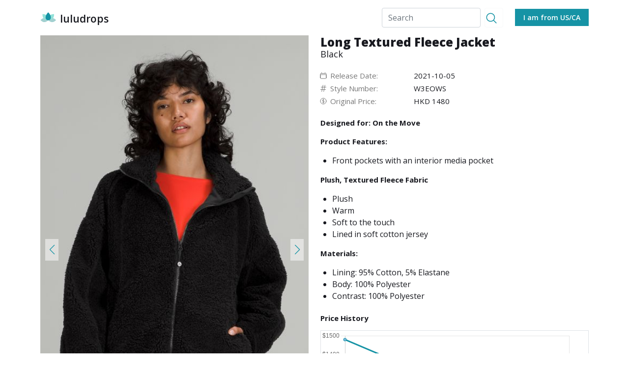

--- FILE ---
content_type: text/html
request_url: https://luludrops.com/lululemon/LW3EOWS/black/long-textured-fleece-jacket/
body_size: 6143
content:
<!DOCTYPE html><html><head><link rel="stylesheet" data-href="https://fonts.googleapis.com/css2?family=Open+Sans:wght@300;400;600;700;800"/><script async="" src="https://www.googletagmanager.com/gtag/js?id=G-KYPDZKJBL6"></script><script>
            window.dataLayer = window.dataLayer || [];
            function gtag(){dataLayer.push(arguments);}
            gtag('js', new Date());
            gtag('config', 'G-KYPDZKJBL6', {
              page_path: window.location.pathname,
            });
            gtag('config', 'UA-186107262-2', {
              page_path: window.location.pathname,
            });
          </script><link rel="preconnect" href="https://fonts.gstatic.com" crossorigin /><meta charSet="utf-8"/><link rel="icon" type="image/x-icon" href="/img/favicon.ico"/><title>Long Textured Fleece Jacket  | Black | luludrops</title><meta name="viewport" content="initial-scale=1.0, width=device-width"/><meta name="next-head-count" content="4"/><link rel="preload" href="/_next/static/css/249913c34cc06d3d68c7.css" as="style"/><link rel="stylesheet" href="/_next/static/css/249913c34cc06d3d68c7.css" data-n-g=""/><noscript data-n-css=""></noscript><script defer="" nomodule="" src="/_next/static/chunks/polyfills-a40ef1678bae11e696dba45124eadd70.js"></script><script src="/_next/static/chunks/webpack-0ebb825f72ac6335aa5b.js" defer=""></script><script src="/_next/static/chunks/framework-f6d8d7ba1ec559cdbf62.js" defer=""></script><script src="/_next/static/chunks/main-98721eb7d44cbbc36c0b.js" defer=""></script><script src="/_next/static/chunks/pages/_app-5e8b0f79d6a630ce483d.js" defer=""></script><script src="/_next/static/chunks/ee8b1517-e08721d87eb2402704d6.js" defer=""></script><script src="/_next/static/chunks/8906-7fc605095b018b5b3f8f.js" defer=""></script><script src="/_next/static/chunks/1801-33d958e7da98d176bc89.js" defer=""></script><script src="/_next/static/chunks/8824-832ee918c3d8b67215be.js" defer=""></script><script src="/_next/static/chunks/9234-3b4dbaef16c50a63b1a6.js" defer=""></script><script src="/_next/static/chunks/pages/lululemon/%5Bproduct_id%5D/%5Bcolor_name_slug%5D/%5BformattedProductName_slug%5D-988aa9ccfb98fedb0909.js" defer=""></script><script src="/_next/static/sjYcAf2mQofIHU6sixczk/_buildManifest.js" defer=""></script><script src="/_next/static/sjYcAf2mQofIHU6sixczk/_ssgManifest.js" defer=""></script><style data-href="https://fonts.googleapis.com/css2?family=Open+Sans:wght@300;400;600;700;800">@font-face{font-family:'Open Sans';font-style:normal;font-weight:300;font-stretch:normal;src:url(https://fonts.gstatic.com/l/font?kit=memSYaGs126MiZpBA-UvWbX2vVnXBbObj2OVZyOOSr4dVJWUgsiH0C4k&skey=62c1cbfccc78b4b2&v=v40) format('woff')}@font-face{font-family:'Open Sans';font-style:normal;font-weight:400;font-stretch:normal;src:url(https://fonts.gstatic.com/l/font?kit=memSYaGs126MiZpBA-UvWbX2vVnXBbObj2OVZyOOSr4dVJWUgsjZ0C4k&skey=62c1cbfccc78b4b2&v=v40) format('woff')}@font-face{font-family:'Open Sans';font-style:normal;font-weight:600;font-stretch:normal;src:url(https://fonts.gstatic.com/l/font?kit=memSYaGs126MiZpBA-UvWbX2vVnXBbObj2OVZyOOSr4dVJWUgsgH1y4k&skey=62c1cbfccc78b4b2&v=v40) format('woff')}@font-face{font-family:'Open Sans';font-style:normal;font-weight:700;font-stretch:normal;src:url(https://fonts.gstatic.com/l/font?kit=memSYaGs126MiZpBA-UvWbX2vVnXBbObj2OVZyOOSr4dVJWUgsg-1y4k&skey=62c1cbfccc78b4b2&v=v40) format('woff')}@font-face{font-family:'Open Sans';font-style:normal;font-weight:800;font-stretch:normal;src:url(https://fonts.gstatic.com/l/font?kit=memSYaGs126MiZpBA-UvWbX2vVnXBbObj2OVZyOOSr4dVJWUgshZ1y4k&skey=62c1cbfccc78b4b2&v=v40) format('woff')}@font-face{font-family:'Open Sans';font-style:normal;font-weight:300;font-stretch:100%;src:url(https://fonts.gstatic.com/s/opensans/v40/memvYaGs126MiZpBA-UvWbX2vVnXBbObj2OVTSKmu0SC55K5gw.woff2) format('woff2');unicode-range:U+0460-052F,U+1C80-1C88,U+20B4,U+2DE0-2DFF,U+A640-A69F,U+FE2E-FE2F}@font-face{font-family:'Open Sans';font-style:normal;font-weight:300;font-stretch:100%;src:url(https://fonts.gstatic.com/s/opensans/v40/memvYaGs126MiZpBA-UvWbX2vVnXBbObj2OVTSumu0SC55K5gw.woff2) format('woff2');unicode-range:U+0301,U+0400-045F,U+0490-0491,U+04B0-04B1,U+2116}@font-face{font-family:'Open Sans';font-style:normal;font-weight:300;font-stretch:100%;src:url(https://fonts.gstatic.com/s/opensans/v40/memvYaGs126MiZpBA-UvWbX2vVnXBbObj2OVTSOmu0SC55K5gw.woff2) format('woff2');unicode-range:U+1F00-1FFF}@font-face{font-family:'Open Sans';font-style:normal;font-weight:300;font-stretch:100%;src:url(https://fonts.gstatic.com/s/opensans/v40/memvYaGs126MiZpBA-UvWbX2vVnXBbObj2OVTSymu0SC55K5gw.woff2) format('woff2');unicode-range:U+0370-0377,U+037A-037F,U+0384-038A,U+038C,U+038E-03A1,U+03A3-03FF}@font-face{font-family:'Open Sans';font-style:normal;font-weight:300;font-stretch:100%;src:url(https://fonts.gstatic.com/s/opensans/v40/memvYaGs126MiZpBA-UvWbX2vVnXBbObj2OVTS2mu0SC55K5gw.woff2) format('woff2');unicode-range:U+0590-05FF,U+200C-2010,U+20AA,U+25CC,U+FB1D-FB4F}@font-face{font-family:'Open Sans';font-style:normal;font-weight:300;font-stretch:100%;src:url(https://fonts.gstatic.com/s/opensans/v40/memvYaGs126MiZpBA-UvWbX2vVnXBbObj2OVTVOmu0SC55K5gw.woff2) format('woff2');unicode-range:U+0302-0303,U+0305,U+0307-0308,U+0330,U+0391-03A1,U+03A3-03A9,U+03B1-03C9,U+03D1,U+03D5-03D6,U+03F0-03F1,U+03F4-03F5,U+2034-2037,U+2057,U+20D0-20DC,U+20E1,U+20E5-20EF,U+2102,U+210A-210E,U+2110-2112,U+2115,U+2119-211D,U+2124,U+2128,U+212C-212D,U+212F-2131,U+2133-2138,U+213C-2140,U+2145-2149,U+2190,U+2192,U+2194-21AE,U+21B0-21E5,U+21F1-21F2,U+21F4-2211,U+2213-2214,U+2216-22FF,U+2308-230B,U+2310,U+2319,U+231C-2321,U+2336-237A,U+237C,U+2395,U+239B-23B6,U+23D0,U+23DC-23E1,U+2474-2475,U+25AF,U+25B3,U+25B7,U+25BD,U+25C1,U+25CA,U+25CC,U+25FB,U+266D-266F,U+27C0-27FF,U+2900-2AFF,U+2B0E-2B11,U+2B30-2B4C,U+2BFE,U+FF5B,U+FF5D,U+1D400-1D7FF,U+1EE00-1EEFF}@font-face{font-family:'Open Sans';font-style:normal;font-weight:300;font-stretch:100%;src:url(https://fonts.gstatic.com/s/opensans/v40/memvYaGs126MiZpBA-UvWbX2vVnXBbObj2OVTUGmu0SC55K5gw.woff2) format('woff2');unicode-range:U+0001-000C,U+000E-001F,U+007F-009F,U+20DD-20E0,U+20E2-20E4,U+2150-218F,U+2190,U+2192,U+2194-2199,U+21AF,U+21E6-21F0,U+21F3,U+2218-2219,U+2299,U+22C4-22C6,U+2300-243F,U+2440-244A,U+2460-24FF,U+25A0-27BF,U+2800-28FF,U+2921-2922,U+2981,U+29BF,U+29EB,U+2B00-2BFF,U+4DC0-4DFF,U+FFF9-FFFB,U+10140-1018E,U+10190-1019C,U+101A0,U+101D0-101FD,U+102E0-102FB,U+10E60-10E7E,U+1D2C0-1D2D3,U+1D2E0-1D37F,U+1F000-1F0FF,U+1F100-1F1AD,U+1F1E6-1F1FF,U+1F30D-1F30F,U+1F315,U+1F31C,U+1F31E,U+1F320-1F32C,U+1F336,U+1F378,U+1F37D,U+1F382,U+1F393-1F39F,U+1F3A7-1F3A8,U+1F3AC-1F3AF,U+1F3C2,U+1F3C4-1F3C6,U+1F3CA-1F3CE,U+1F3D4-1F3E0,U+1F3ED,U+1F3F1-1F3F3,U+1F3F5-1F3F7,U+1F408,U+1F415,U+1F41F,U+1F426,U+1F43F,U+1F441-1F442,U+1F444,U+1F446-1F449,U+1F44C-1F44E,U+1F453,U+1F46A,U+1F47D,U+1F4A3,U+1F4B0,U+1F4B3,U+1F4B9,U+1F4BB,U+1F4BF,U+1F4C8-1F4CB,U+1F4D6,U+1F4DA,U+1F4DF,U+1F4E3-1F4E6,U+1F4EA-1F4ED,U+1F4F7,U+1F4F9-1F4FB,U+1F4FD-1F4FE,U+1F503,U+1F507-1F50B,U+1F50D,U+1F512-1F513,U+1F53E-1F54A,U+1F54F-1F5FA,U+1F610,U+1F650-1F67F,U+1F687,U+1F68D,U+1F691,U+1F694,U+1F698,U+1F6AD,U+1F6B2,U+1F6B9-1F6BA,U+1F6BC,U+1F6C6-1F6CF,U+1F6D3-1F6D7,U+1F6E0-1F6EA,U+1F6F0-1F6F3,U+1F6F7-1F6FC,U+1F700-1F7FF,U+1F800-1F80B,U+1F810-1F847,U+1F850-1F859,U+1F860-1F887,U+1F890-1F8AD,U+1F8B0-1F8B1,U+1F900-1F90B,U+1F93B,U+1F946,U+1F984,U+1F996,U+1F9E9,U+1FA00-1FA6F,U+1FA70-1FA7C,U+1FA80-1FA88,U+1FA90-1FABD,U+1FABF-1FAC5,U+1FACE-1FADB,U+1FAE0-1FAE8,U+1FAF0-1FAF8,U+1FB00-1FBFF}@font-face{font-family:'Open Sans';font-style:normal;font-weight:300;font-stretch:100%;src:url(https://fonts.gstatic.com/s/opensans/v40/memvYaGs126MiZpBA-UvWbX2vVnXBbObj2OVTSCmu0SC55K5gw.woff2) format('woff2');unicode-range:U+0102-0103,U+0110-0111,U+0128-0129,U+0168-0169,U+01A0-01A1,U+01AF-01B0,U+0300-0301,U+0303-0304,U+0308-0309,U+0323,U+0329,U+1EA0-1EF9,U+20AB}@font-face{font-family:'Open Sans';font-style:normal;font-weight:300;font-stretch:100%;src:url(https://fonts.gstatic.com/s/opensans/v40/memvYaGs126MiZpBA-UvWbX2vVnXBbObj2OVTSGmu0SC55K5gw.woff2) format('woff2');unicode-range:U+0100-02AF,U+0304,U+0308,U+0329,U+1E00-1E9F,U+1EF2-1EFF,U+2020,U+20A0-20AB,U+20AD-20C0,U+2113,U+2C60-2C7F,U+A720-A7FF}@font-face{font-family:'Open Sans';font-style:normal;font-weight:300;font-stretch:100%;src:url(https://fonts.gstatic.com/s/opensans/v40/memvYaGs126MiZpBA-UvWbX2vVnXBbObj2OVTS-mu0SC55I.woff2) format('woff2');unicode-range:U+0000-00FF,U+0131,U+0152-0153,U+02BB-02BC,U+02C6,U+02DA,U+02DC,U+0304,U+0308,U+0329,U+2000-206F,U+2074,U+20AC,U+2122,U+2191,U+2193,U+2212,U+2215,U+FEFF,U+FFFD}@font-face{font-family:'Open Sans';font-style:normal;font-weight:400;font-stretch:100%;src:url(https://fonts.gstatic.com/s/opensans/v40/memvYaGs126MiZpBA-UvWbX2vVnXBbObj2OVTSKmu0SC55K5gw.woff2) format('woff2');unicode-range:U+0460-052F,U+1C80-1C88,U+20B4,U+2DE0-2DFF,U+A640-A69F,U+FE2E-FE2F}@font-face{font-family:'Open Sans';font-style:normal;font-weight:400;font-stretch:100%;src:url(https://fonts.gstatic.com/s/opensans/v40/memvYaGs126MiZpBA-UvWbX2vVnXBbObj2OVTSumu0SC55K5gw.woff2) format('woff2');unicode-range:U+0301,U+0400-045F,U+0490-0491,U+04B0-04B1,U+2116}@font-face{font-family:'Open Sans';font-style:normal;font-weight:400;font-stretch:100%;src:url(https://fonts.gstatic.com/s/opensans/v40/memvYaGs126MiZpBA-UvWbX2vVnXBbObj2OVTSOmu0SC55K5gw.woff2) format('woff2');unicode-range:U+1F00-1FFF}@font-face{font-family:'Open Sans';font-style:normal;font-weight:400;font-stretch:100%;src:url(https://fonts.gstatic.com/s/opensans/v40/memvYaGs126MiZpBA-UvWbX2vVnXBbObj2OVTSymu0SC55K5gw.woff2) format('woff2');unicode-range:U+0370-0377,U+037A-037F,U+0384-038A,U+038C,U+038E-03A1,U+03A3-03FF}@font-face{font-family:'Open Sans';font-style:normal;font-weight:400;font-stretch:100%;src:url(https://fonts.gstatic.com/s/opensans/v40/memvYaGs126MiZpBA-UvWbX2vVnXBbObj2OVTS2mu0SC55K5gw.woff2) format('woff2');unicode-range:U+0590-05FF,U+200C-2010,U+20AA,U+25CC,U+FB1D-FB4F}@font-face{font-family:'Open Sans';font-style:normal;font-weight:400;font-stretch:100%;src:url(https://fonts.gstatic.com/s/opensans/v40/memvYaGs126MiZpBA-UvWbX2vVnXBbObj2OVTVOmu0SC55K5gw.woff2) format('woff2');unicode-range:U+0302-0303,U+0305,U+0307-0308,U+0330,U+0391-03A1,U+03A3-03A9,U+03B1-03C9,U+03D1,U+03D5-03D6,U+03F0-03F1,U+03F4-03F5,U+2034-2037,U+2057,U+20D0-20DC,U+20E1,U+20E5-20EF,U+2102,U+210A-210E,U+2110-2112,U+2115,U+2119-211D,U+2124,U+2128,U+212C-212D,U+212F-2131,U+2133-2138,U+213C-2140,U+2145-2149,U+2190,U+2192,U+2194-21AE,U+21B0-21E5,U+21F1-21F2,U+21F4-2211,U+2213-2214,U+2216-22FF,U+2308-230B,U+2310,U+2319,U+231C-2321,U+2336-237A,U+237C,U+2395,U+239B-23B6,U+23D0,U+23DC-23E1,U+2474-2475,U+25AF,U+25B3,U+25B7,U+25BD,U+25C1,U+25CA,U+25CC,U+25FB,U+266D-266F,U+27C0-27FF,U+2900-2AFF,U+2B0E-2B11,U+2B30-2B4C,U+2BFE,U+FF5B,U+FF5D,U+1D400-1D7FF,U+1EE00-1EEFF}@font-face{font-family:'Open Sans';font-style:normal;font-weight:400;font-stretch:100%;src:url(https://fonts.gstatic.com/s/opensans/v40/memvYaGs126MiZpBA-UvWbX2vVnXBbObj2OVTUGmu0SC55K5gw.woff2) format('woff2');unicode-range:U+0001-000C,U+000E-001F,U+007F-009F,U+20DD-20E0,U+20E2-20E4,U+2150-218F,U+2190,U+2192,U+2194-2199,U+21AF,U+21E6-21F0,U+21F3,U+2218-2219,U+2299,U+22C4-22C6,U+2300-243F,U+2440-244A,U+2460-24FF,U+25A0-27BF,U+2800-28FF,U+2921-2922,U+2981,U+29BF,U+29EB,U+2B00-2BFF,U+4DC0-4DFF,U+FFF9-FFFB,U+10140-1018E,U+10190-1019C,U+101A0,U+101D0-101FD,U+102E0-102FB,U+10E60-10E7E,U+1D2C0-1D2D3,U+1D2E0-1D37F,U+1F000-1F0FF,U+1F100-1F1AD,U+1F1E6-1F1FF,U+1F30D-1F30F,U+1F315,U+1F31C,U+1F31E,U+1F320-1F32C,U+1F336,U+1F378,U+1F37D,U+1F382,U+1F393-1F39F,U+1F3A7-1F3A8,U+1F3AC-1F3AF,U+1F3C2,U+1F3C4-1F3C6,U+1F3CA-1F3CE,U+1F3D4-1F3E0,U+1F3ED,U+1F3F1-1F3F3,U+1F3F5-1F3F7,U+1F408,U+1F415,U+1F41F,U+1F426,U+1F43F,U+1F441-1F442,U+1F444,U+1F446-1F449,U+1F44C-1F44E,U+1F453,U+1F46A,U+1F47D,U+1F4A3,U+1F4B0,U+1F4B3,U+1F4B9,U+1F4BB,U+1F4BF,U+1F4C8-1F4CB,U+1F4D6,U+1F4DA,U+1F4DF,U+1F4E3-1F4E6,U+1F4EA-1F4ED,U+1F4F7,U+1F4F9-1F4FB,U+1F4FD-1F4FE,U+1F503,U+1F507-1F50B,U+1F50D,U+1F512-1F513,U+1F53E-1F54A,U+1F54F-1F5FA,U+1F610,U+1F650-1F67F,U+1F687,U+1F68D,U+1F691,U+1F694,U+1F698,U+1F6AD,U+1F6B2,U+1F6B9-1F6BA,U+1F6BC,U+1F6C6-1F6CF,U+1F6D3-1F6D7,U+1F6E0-1F6EA,U+1F6F0-1F6F3,U+1F6F7-1F6FC,U+1F700-1F7FF,U+1F800-1F80B,U+1F810-1F847,U+1F850-1F859,U+1F860-1F887,U+1F890-1F8AD,U+1F8B0-1F8B1,U+1F900-1F90B,U+1F93B,U+1F946,U+1F984,U+1F996,U+1F9E9,U+1FA00-1FA6F,U+1FA70-1FA7C,U+1FA80-1FA88,U+1FA90-1FABD,U+1FABF-1FAC5,U+1FACE-1FADB,U+1FAE0-1FAE8,U+1FAF0-1FAF8,U+1FB00-1FBFF}@font-face{font-family:'Open Sans';font-style:normal;font-weight:400;font-stretch:100%;src:url(https://fonts.gstatic.com/s/opensans/v40/memvYaGs126MiZpBA-UvWbX2vVnXBbObj2OVTSCmu0SC55K5gw.woff2) format('woff2');unicode-range:U+0102-0103,U+0110-0111,U+0128-0129,U+0168-0169,U+01A0-01A1,U+01AF-01B0,U+0300-0301,U+0303-0304,U+0308-0309,U+0323,U+0329,U+1EA0-1EF9,U+20AB}@font-face{font-family:'Open Sans';font-style:normal;font-weight:400;font-stretch:100%;src:url(https://fonts.gstatic.com/s/opensans/v40/memvYaGs126MiZpBA-UvWbX2vVnXBbObj2OVTSGmu0SC55K5gw.woff2) format('woff2');unicode-range:U+0100-02AF,U+0304,U+0308,U+0329,U+1E00-1E9F,U+1EF2-1EFF,U+2020,U+20A0-20AB,U+20AD-20C0,U+2113,U+2C60-2C7F,U+A720-A7FF}@font-face{font-family:'Open Sans';font-style:normal;font-weight:400;font-stretch:100%;src:url(https://fonts.gstatic.com/s/opensans/v40/memvYaGs126MiZpBA-UvWbX2vVnXBbObj2OVTS-mu0SC55I.woff2) format('woff2');unicode-range:U+0000-00FF,U+0131,U+0152-0153,U+02BB-02BC,U+02C6,U+02DA,U+02DC,U+0304,U+0308,U+0329,U+2000-206F,U+2074,U+20AC,U+2122,U+2191,U+2193,U+2212,U+2215,U+FEFF,U+FFFD}@font-face{font-family:'Open Sans';font-style:normal;font-weight:600;font-stretch:100%;src:url(https://fonts.gstatic.com/s/opensans/v40/memvYaGs126MiZpBA-UvWbX2vVnXBbObj2OVTSKmu0SC55K5gw.woff2) format('woff2');unicode-range:U+0460-052F,U+1C80-1C88,U+20B4,U+2DE0-2DFF,U+A640-A69F,U+FE2E-FE2F}@font-face{font-family:'Open Sans';font-style:normal;font-weight:600;font-stretch:100%;src:url(https://fonts.gstatic.com/s/opensans/v40/memvYaGs126MiZpBA-UvWbX2vVnXBbObj2OVTSumu0SC55K5gw.woff2) format('woff2');unicode-range:U+0301,U+0400-045F,U+0490-0491,U+04B0-04B1,U+2116}@font-face{font-family:'Open Sans';font-style:normal;font-weight:600;font-stretch:100%;src:url(https://fonts.gstatic.com/s/opensans/v40/memvYaGs126MiZpBA-UvWbX2vVnXBbObj2OVTSOmu0SC55K5gw.woff2) format('woff2');unicode-range:U+1F00-1FFF}@font-face{font-family:'Open Sans';font-style:normal;font-weight:600;font-stretch:100%;src:url(https://fonts.gstatic.com/s/opensans/v40/memvYaGs126MiZpBA-UvWbX2vVnXBbObj2OVTSymu0SC55K5gw.woff2) format('woff2');unicode-range:U+0370-0377,U+037A-037F,U+0384-038A,U+038C,U+038E-03A1,U+03A3-03FF}@font-face{font-family:'Open Sans';font-style:normal;font-weight:600;font-stretch:100%;src:url(https://fonts.gstatic.com/s/opensans/v40/memvYaGs126MiZpBA-UvWbX2vVnXBbObj2OVTS2mu0SC55K5gw.woff2) format('woff2');unicode-range:U+0590-05FF,U+200C-2010,U+20AA,U+25CC,U+FB1D-FB4F}@font-face{font-family:'Open Sans';font-style:normal;font-weight:600;font-stretch:100%;src:url(https://fonts.gstatic.com/s/opensans/v40/memvYaGs126MiZpBA-UvWbX2vVnXBbObj2OVTVOmu0SC55K5gw.woff2) format('woff2');unicode-range:U+0302-0303,U+0305,U+0307-0308,U+0330,U+0391-03A1,U+03A3-03A9,U+03B1-03C9,U+03D1,U+03D5-03D6,U+03F0-03F1,U+03F4-03F5,U+2034-2037,U+2057,U+20D0-20DC,U+20E1,U+20E5-20EF,U+2102,U+210A-210E,U+2110-2112,U+2115,U+2119-211D,U+2124,U+2128,U+212C-212D,U+212F-2131,U+2133-2138,U+213C-2140,U+2145-2149,U+2190,U+2192,U+2194-21AE,U+21B0-21E5,U+21F1-21F2,U+21F4-2211,U+2213-2214,U+2216-22FF,U+2308-230B,U+2310,U+2319,U+231C-2321,U+2336-237A,U+237C,U+2395,U+239B-23B6,U+23D0,U+23DC-23E1,U+2474-2475,U+25AF,U+25B3,U+25B7,U+25BD,U+25C1,U+25CA,U+25CC,U+25FB,U+266D-266F,U+27C0-27FF,U+2900-2AFF,U+2B0E-2B11,U+2B30-2B4C,U+2BFE,U+FF5B,U+FF5D,U+1D400-1D7FF,U+1EE00-1EEFF}@font-face{font-family:'Open Sans';font-style:normal;font-weight:600;font-stretch:100%;src:url(https://fonts.gstatic.com/s/opensans/v40/memvYaGs126MiZpBA-UvWbX2vVnXBbObj2OVTUGmu0SC55K5gw.woff2) format('woff2');unicode-range:U+0001-000C,U+000E-001F,U+007F-009F,U+20DD-20E0,U+20E2-20E4,U+2150-218F,U+2190,U+2192,U+2194-2199,U+21AF,U+21E6-21F0,U+21F3,U+2218-2219,U+2299,U+22C4-22C6,U+2300-243F,U+2440-244A,U+2460-24FF,U+25A0-27BF,U+2800-28FF,U+2921-2922,U+2981,U+29BF,U+29EB,U+2B00-2BFF,U+4DC0-4DFF,U+FFF9-FFFB,U+10140-1018E,U+10190-1019C,U+101A0,U+101D0-101FD,U+102E0-102FB,U+10E60-10E7E,U+1D2C0-1D2D3,U+1D2E0-1D37F,U+1F000-1F0FF,U+1F100-1F1AD,U+1F1E6-1F1FF,U+1F30D-1F30F,U+1F315,U+1F31C,U+1F31E,U+1F320-1F32C,U+1F336,U+1F378,U+1F37D,U+1F382,U+1F393-1F39F,U+1F3A7-1F3A8,U+1F3AC-1F3AF,U+1F3C2,U+1F3C4-1F3C6,U+1F3CA-1F3CE,U+1F3D4-1F3E0,U+1F3ED,U+1F3F1-1F3F3,U+1F3F5-1F3F7,U+1F408,U+1F415,U+1F41F,U+1F426,U+1F43F,U+1F441-1F442,U+1F444,U+1F446-1F449,U+1F44C-1F44E,U+1F453,U+1F46A,U+1F47D,U+1F4A3,U+1F4B0,U+1F4B3,U+1F4B9,U+1F4BB,U+1F4BF,U+1F4C8-1F4CB,U+1F4D6,U+1F4DA,U+1F4DF,U+1F4E3-1F4E6,U+1F4EA-1F4ED,U+1F4F7,U+1F4F9-1F4FB,U+1F4FD-1F4FE,U+1F503,U+1F507-1F50B,U+1F50D,U+1F512-1F513,U+1F53E-1F54A,U+1F54F-1F5FA,U+1F610,U+1F650-1F67F,U+1F687,U+1F68D,U+1F691,U+1F694,U+1F698,U+1F6AD,U+1F6B2,U+1F6B9-1F6BA,U+1F6BC,U+1F6C6-1F6CF,U+1F6D3-1F6D7,U+1F6E0-1F6EA,U+1F6F0-1F6F3,U+1F6F7-1F6FC,U+1F700-1F7FF,U+1F800-1F80B,U+1F810-1F847,U+1F850-1F859,U+1F860-1F887,U+1F890-1F8AD,U+1F8B0-1F8B1,U+1F900-1F90B,U+1F93B,U+1F946,U+1F984,U+1F996,U+1F9E9,U+1FA00-1FA6F,U+1FA70-1FA7C,U+1FA80-1FA88,U+1FA90-1FABD,U+1FABF-1FAC5,U+1FACE-1FADB,U+1FAE0-1FAE8,U+1FAF0-1FAF8,U+1FB00-1FBFF}@font-face{font-family:'Open Sans';font-style:normal;font-weight:600;font-stretch:100%;src:url(https://fonts.gstatic.com/s/opensans/v40/memvYaGs126MiZpBA-UvWbX2vVnXBbObj2OVTSCmu0SC55K5gw.woff2) format('woff2');unicode-range:U+0102-0103,U+0110-0111,U+0128-0129,U+0168-0169,U+01A0-01A1,U+01AF-01B0,U+0300-0301,U+0303-0304,U+0308-0309,U+0323,U+0329,U+1EA0-1EF9,U+20AB}@font-face{font-family:'Open Sans';font-style:normal;font-weight:600;font-stretch:100%;src:url(https://fonts.gstatic.com/s/opensans/v40/memvYaGs126MiZpBA-UvWbX2vVnXBbObj2OVTSGmu0SC55K5gw.woff2) format('woff2');unicode-range:U+0100-02AF,U+0304,U+0308,U+0329,U+1E00-1E9F,U+1EF2-1EFF,U+2020,U+20A0-20AB,U+20AD-20C0,U+2113,U+2C60-2C7F,U+A720-A7FF}@font-face{font-family:'Open Sans';font-style:normal;font-weight:600;font-stretch:100%;src:url(https://fonts.gstatic.com/s/opensans/v40/memvYaGs126MiZpBA-UvWbX2vVnXBbObj2OVTS-mu0SC55I.woff2) format('woff2');unicode-range:U+0000-00FF,U+0131,U+0152-0153,U+02BB-02BC,U+02C6,U+02DA,U+02DC,U+0304,U+0308,U+0329,U+2000-206F,U+2074,U+20AC,U+2122,U+2191,U+2193,U+2212,U+2215,U+FEFF,U+FFFD}@font-face{font-family:'Open Sans';font-style:normal;font-weight:700;font-stretch:100%;src:url(https://fonts.gstatic.com/s/opensans/v40/memvYaGs126MiZpBA-UvWbX2vVnXBbObj2OVTSKmu0SC55K5gw.woff2) format('woff2');unicode-range:U+0460-052F,U+1C80-1C88,U+20B4,U+2DE0-2DFF,U+A640-A69F,U+FE2E-FE2F}@font-face{font-family:'Open Sans';font-style:normal;font-weight:700;font-stretch:100%;src:url(https://fonts.gstatic.com/s/opensans/v40/memvYaGs126MiZpBA-UvWbX2vVnXBbObj2OVTSumu0SC55K5gw.woff2) format('woff2');unicode-range:U+0301,U+0400-045F,U+0490-0491,U+04B0-04B1,U+2116}@font-face{font-family:'Open Sans';font-style:normal;font-weight:700;font-stretch:100%;src:url(https://fonts.gstatic.com/s/opensans/v40/memvYaGs126MiZpBA-UvWbX2vVnXBbObj2OVTSOmu0SC55K5gw.woff2) format('woff2');unicode-range:U+1F00-1FFF}@font-face{font-family:'Open Sans';font-style:normal;font-weight:700;font-stretch:100%;src:url(https://fonts.gstatic.com/s/opensans/v40/memvYaGs126MiZpBA-UvWbX2vVnXBbObj2OVTSymu0SC55K5gw.woff2) format('woff2');unicode-range:U+0370-0377,U+037A-037F,U+0384-038A,U+038C,U+038E-03A1,U+03A3-03FF}@font-face{font-family:'Open Sans';font-style:normal;font-weight:700;font-stretch:100%;src:url(https://fonts.gstatic.com/s/opensans/v40/memvYaGs126MiZpBA-UvWbX2vVnXBbObj2OVTS2mu0SC55K5gw.woff2) format('woff2');unicode-range:U+0590-05FF,U+200C-2010,U+20AA,U+25CC,U+FB1D-FB4F}@font-face{font-family:'Open Sans';font-style:normal;font-weight:700;font-stretch:100%;src:url(https://fonts.gstatic.com/s/opensans/v40/memvYaGs126MiZpBA-UvWbX2vVnXBbObj2OVTVOmu0SC55K5gw.woff2) format('woff2');unicode-range:U+0302-0303,U+0305,U+0307-0308,U+0330,U+0391-03A1,U+03A3-03A9,U+03B1-03C9,U+03D1,U+03D5-03D6,U+03F0-03F1,U+03F4-03F5,U+2034-2037,U+2057,U+20D0-20DC,U+20E1,U+20E5-20EF,U+2102,U+210A-210E,U+2110-2112,U+2115,U+2119-211D,U+2124,U+2128,U+212C-212D,U+212F-2131,U+2133-2138,U+213C-2140,U+2145-2149,U+2190,U+2192,U+2194-21AE,U+21B0-21E5,U+21F1-21F2,U+21F4-2211,U+2213-2214,U+2216-22FF,U+2308-230B,U+2310,U+2319,U+231C-2321,U+2336-237A,U+237C,U+2395,U+239B-23B6,U+23D0,U+23DC-23E1,U+2474-2475,U+25AF,U+25B3,U+25B7,U+25BD,U+25C1,U+25CA,U+25CC,U+25FB,U+266D-266F,U+27C0-27FF,U+2900-2AFF,U+2B0E-2B11,U+2B30-2B4C,U+2BFE,U+FF5B,U+FF5D,U+1D400-1D7FF,U+1EE00-1EEFF}@font-face{font-family:'Open Sans';font-style:normal;font-weight:700;font-stretch:100%;src:url(https://fonts.gstatic.com/s/opensans/v40/memvYaGs126MiZpBA-UvWbX2vVnXBbObj2OVTUGmu0SC55K5gw.woff2) format('woff2');unicode-range:U+0001-000C,U+000E-001F,U+007F-009F,U+20DD-20E0,U+20E2-20E4,U+2150-218F,U+2190,U+2192,U+2194-2199,U+21AF,U+21E6-21F0,U+21F3,U+2218-2219,U+2299,U+22C4-22C6,U+2300-243F,U+2440-244A,U+2460-24FF,U+25A0-27BF,U+2800-28FF,U+2921-2922,U+2981,U+29BF,U+29EB,U+2B00-2BFF,U+4DC0-4DFF,U+FFF9-FFFB,U+10140-1018E,U+10190-1019C,U+101A0,U+101D0-101FD,U+102E0-102FB,U+10E60-10E7E,U+1D2C0-1D2D3,U+1D2E0-1D37F,U+1F000-1F0FF,U+1F100-1F1AD,U+1F1E6-1F1FF,U+1F30D-1F30F,U+1F315,U+1F31C,U+1F31E,U+1F320-1F32C,U+1F336,U+1F378,U+1F37D,U+1F382,U+1F393-1F39F,U+1F3A7-1F3A8,U+1F3AC-1F3AF,U+1F3C2,U+1F3C4-1F3C6,U+1F3CA-1F3CE,U+1F3D4-1F3E0,U+1F3ED,U+1F3F1-1F3F3,U+1F3F5-1F3F7,U+1F408,U+1F415,U+1F41F,U+1F426,U+1F43F,U+1F441-1F442,U+1F444,U+1F446-1F449,U+1F44C-1F44E,U+1F453,U+1F46A,U+1F47D,U+1F4A3,U+1F4B0,U+1F4B3,U+1F4B9,U+1F4BB,U+1F4BF,U+1F4C8-1F4CB,U+1F4D6,U+1F4DA,U+1F4DF,U+1F4E3-1F4E6,U+1F4EA-1F4ED,U+1F4F7,U+1F4F9-1F4FB,U+1F4FD-1F4FE,U+1F503,U+1F507-1F50B,U+1F50D,U+1F512-1F513,U+1F53E-1F54A,U+1F54F-1F5FA,U+1F610,U+1F650-1F67F,U+1F687,U+1F68D,U+1F691,U+1F694,U+1F698,U+1F6AD,U+1F6B2,U+1F6B9-1F6BA,U+1F6BC,U+1F6C6-1F6CF,U+1F6D3-1F6D7,U+1F6E0-1F6EA,U+1F6F0-1F6F3,U+1F6F7-1F6FC,U+1F700-1F7FF,U+1F800-1F80B,U+1F810-1F847,U+1F850-1F859,U+1F860-1F887,U+1F890-1F8AD,U+1F8B0-1F8B1,U+1F900-1F90B,U+1F93B,U+1F946,U+1F984,U+1F996,U+1F9E9,U+1FA00-1FA6F,U+1FA70-1FA7C,U+1FA80-1FA88,U+1FA90-1FABD,U+1FABF-1FAC5,U+1FACE-1FADB,U+1FAE0-1FAE8,U+1FAF0-1FAF8,U+1FB00-1FBFF}@font-face{font-family:'Open Sans';font-style:normal;font-weight:700;font-stretch:100%;src:url(https://fonts.gstatic.com/s/opensans/v40/memvYaGs126MiZpBA-UvWbX2vVnXBbObj2OVTSCmu0SC55K5gw.woff2) format('woff2');unicode-range:U+0102-0103,U+0110-0111,U+0128-0129,U+0168-0169,U+01A0-01A1,U+01AF-01B0,U+0300-0301,U+0303-0304,U+0308-0309,U+0323,U+0329,U+1EA0-1EF9,U+20AB}@font-face{font-family:'Open Sans';font-style:normal;font-weight:700;font-stretch:100%;src:url(https://fonts.gstatic.com/s/opensans/v40/memvYaGs126MiZpBA-UvWbX2vVnXBbObj2OVTSGmu0SC55K5gw.woff2) format('woff2');unicode-range:U+0100-02AF,U+0304,U+0308,U+0329,U+1E00-1E9F,U+1EF2-1EFF,U+2020,U+20A0-20AB,U+20AD-20C0,U+2113,U+2C60-2C7F,U+A720-A7FF}@font-face{font-family:'Open Sans';font-style:normal;font-weight:700;font-stretch:100%;src:url(https://fonts.gstatic.com/s/opensans/v40/memvYaGs126MiZpBA-UvWbX2vVnXBbObj2OVTS-mu0SC55I.woff2) format('woff2');unicode-range:U+0000-00FF,U+0131,U+0152-0153,U+02BB-02BC,U+02C6,U+02DA,U+02DC,U+0304,U+0308,U+0329,U+2000-206F,U+2074,U+20AC,U+2122,U+2191,U+2193,U+2212,U+2215,U+FEFF,U+FFFD}@font-face{font-family:'Open Sans';font-style:normal;font-weight:800;font-stretch:100%;src:url(https://fonts.gstatic.com/s/opensans/v40/memvYaGs126MiZpBA-UvWbX2vVnXBbObj2OVTSKmu0SC55K5gw.woff2) format('woff2');unicode-range:U+0460-052F,U+1C80-1C88,U+20B4,U+2DE0-2DFF,U+A640-A69F,U+FE2E-FE2F}@font-face{font-family:'Open Sans';font-style:normal;font-weight:800;font-stretch:100%;src:url(https://fonts.gstatic.com/s/opensans/v40/memvYaGs126MiZpBA-UvWbX2vVnXBbObj2OVTSumu0SC55K5gw.woff2) format('woff2');unicode-range:U+0301,U+0400-045F,U+0490-0491,U+04B0-04B1,U+2116}@font-face{font-family:'Open Sans';font-style:normal;font-weight:800;font-stretch:100%;src:url(https://fonts.gstatic.com/s/opensans/v40/memvYaGs126MiZpBA-UvWbX2vVnXBbObj2OVTSOmu0SC55K5gw.woff2) format('woff2');unicode-range:U+1F00-1FFF}@font-face{font-family:'Open Sans';font-style:normal;font-weight:800;font-stretch:100%;src:url(https://fonts.gstatic.com/s/opensans/v40/memvYaGs126MiZpBA-UvWbX2vVnXBbObj2OVTSymu0SC55K5gw.woff2) format('woff2');unicode-range:U+0370-0377,U+037A-037F,U+0384-038A,U+038C,U+038E-03A1,U+03A3-03FF}@font-face{font-family:'Open Sans';font-style:normal;font-weight:800;font-stretch:100%;src:url(https://fonts.gstatic.com/s/opensans/v40/memvYaGs126MiZpBA-UvWbX2vVnXBbObj2OVTS2mu0SC55K5gw.woff2) format('woff2');unicode-range:U+0590-05FF,U+200C-2010,U+20AA,U+25CC,U+FB1D-FB4F}@font-face{font-family:'Open Sans';font-style:normal;font-weight:800;font-stretch:100%;src:url(https://fonts.gstatic.com/s/opensans/v40/memvYaGs126MiZpBA-UvWbX2vVnXBbObj2OVTVOmu0SC55K5gw.woff2) format('woff2');unicode-range:U+0302-0303,U+0305,U+0307-0308,U+0330,U+0391-03A1,U+03A3-03A9,U+03B1-03C9,U+03D1,U+03D5-03D6,U+03F0-03F1,U+03F4-03F5,U+2034-2037,U+2057,U+20D0-20DC,U+20E1,U+20E5-20EF,U+2102,U+210A-210E,U+2110-2112,U+2115,U+2119-211D,U+2124,U+2128,U+212C-212D,U+212F-2131,U+2133-2138,U+213C-2140,U+2145-2149,U+2190,U+2192,U+2194-21AE,U+21B0-21E5,U+21F1-21F2,U+21F4-2211,U+2213-2214,U+2216-22FF,U+2308-230B,U+2310,U+2319,U+231C-2321,U+2336-237A,U+237C,U+2395,U+239B-23B6,U+23D0,U+23DC-23E1,U+2474-2475,U+25AF,U+25B3,U+25B7,U+25BD,U+25C1,U+25CA,U+25CC,U+25FB,U+266D-266F,U+27C0-27FF,U+2900-2AFF,U+2B0E-2B11,U+2B30-2B4C,U+2BFE,U+FF5B,U+FF5D,U+1D400-1D7FF,U+1EE00-1EEFF}@font-face{font-family:'Open Sans';font-style:normal;font-weight:800;font-stretch:100%;src:url(https://fonts.gstatic.com/s/opensans/v40/memvYaGs126MiZpBA-UvWbX2vVnXBbObj2OVTUGmu0SC55K5gw.woff2) format('woff2');unicode-range:U+0001-000C,U+000E-001F,U+007F-009F,U+20DD-20E0,U+20E2-20E4,U+2150-218F,U+2190,U+2192,U+2194-2199,U+21AF,U+21E6-21F0,U+21F3,U+2218-2219,U+2299,U+22C4-22C6,U+2300-243F,U+2440-244A,U+2460-24FF,U+25A0-27BF,U+2800-28FF,U+2921-2922,U+2981,U+29BF,U+29EB,U+2B00-2BFF,U+4DC0-4DFF,U+FFF9-FFFB,U+10140-1018E,U+10190-1019C,U+101A0,U+101D0-101FD,U+102E0-102FB,U+10E60-10E7E,U+1D2C0-1D2D3,U+1D2E0-1D37F,U+1F000-1F0FF,U+1F100-1F1AD,U+1F1E6-1F1FF,U+1F30D-1F30F,U+1F315,U+1F31C,U+1F31E,U+1F320-1F32C,U+1F336,U+1F378,U+1F37D,U+1F382,U+1F393-1F39F,U+1F3A7-1F3A8,U+1F3AC-1F3AF,U+1F3C2,U+1F3C4-1F3C6,U+1F3CA-1F3CE,U+1F3D4-1F3E0,U+1F3ED,U+1F3F1-1F3F3,U+1F3F5-1F3F7,U+1F408,U+1F415,U+1F41F,U+1F426,U+1F43F,U+1F441-1F442,U+1F444,U+1F446-1F449,U+1F44C-1F44E,U+1F453,U+1F46A,U+1F47D,U+1F4A3,U+1F4B0,U+1F4B3,U+1F4B9,U+1F4BB,U+1F4BF,U+1F4C8-1F4CB,U+1F4D6,U+1F4DA,U+1F4DF,U+1F4E3-1F4E6,U+1F4EA-1F4ED,U+1F4F7,U+1F4F9-1F4FB,U+1F4FD-1F4FE,U+1F503,U+1F507-1F50B,U+1F50D,U+1F512-1F513,U+1F53E-1F54A,U+1F54F-1F5FA,U+1F610,U+1F650-1F67F,U+1F687,U+1F68D,U+1F691,U+1F694,U+1F698,U+1F6AD,U+1F6B2,U+1F6B9-1F6BA,U+1F6BC,U+1F6C6-1F6CF,U+1F6D3-1F6D7,U+1F6E0-1F6EA,U+1F6F0-1F6F3,U+1F6F7-1F6FC,U+1F700-1F7FF,U+1F800-1F80B,U+1F810-1F847,U+1F850-1F859,U+1F860-1F887,U+1F890-1F8AD,U+1F8B0-1F8B1,U+1F900-1F90B,U+1F93B,U+1F946,U+1F984,U+1F996,U+1F9E9,U+1FA00-1FA6F,U+1FA70-1FA7C,U+1FA80-1FA88,U+1FA90-1FABD,U+1FABF-1FAC5,U+1FACE-1FADB,U+1FAE0-1FAE8,U+1FAF0-1FAF8,U+1FB00-1FBFF}@font-face{font-family:'Open Sans';font-style:normal;font-weight:800;font-stretch:100%;src:url(https://fonts.gstatic.com/s/opensans/v40/memvYaGs126MiZpBA-UvWbX2vVnXBbObj2OVTSCmu0SC55K5gw.woff2) format('woff2');unicode-range:U+0102-0103,U+0110-0111,U+0128-0129,U+0168-0169,U+01A0-01A1,U+01AF-01B0,U+0300-0301,U+0303-0304,U+0308-0309,U+0323,U+0329,U+1EA0-1EF9,U+20AB}@font-face{font-family:'Open Sans';font-style:normal;font-weight:800;font-stretch:100%;src:url(https://fonts.gstatic.com/s/opensans/v40/memvYaGs126MiZpBA-UvWbX2vVnXBbObj2OVTSGmu0SC55K5gw.woff2) format('woff2');unicode-range:U+0100-02AF,U+0304,U+0308,U+0329,U+1E00-1E9F,U+1EF2-1EFF,U+2020,U+20A0-20AB,U+20AD-20C0,U+2113,U+2C60-2C7F,U+A720-A7FF}@font-face{font-family:'Open Sans';font-style:normal;font-weight:800;font-stretch:100%;src:url(https://fonts.gstatic.com/s/opensans/v40/memvYaGs126MiZpBA-UvWbX2vVnXBbObj2OVTS-mu0SC55I.woff2) format('woff2');unicode-range:U+0000-00FF,U+0131,U+0152-0153,U+02BB-02BC,U+02C6,U+02DA,U+02DC,U+0304,U+0308,U+0329,U+2000-206F,U+2074,U+20AC,U+2122,U+2191,U+2193,U+2212,U+2215,U+FEFF,U+FFFD}</style></head><body><div id="__next"><nav class="navbar navbar-expand-lg navbar-light navbar navbar-expand-lg navbar-light"><div class="container"><a href="/" class="page-scroll me-0 navbar-brand"><img src="https://luludrops.com/img/luludrops_logo_header.svg" alt="luludrops Logo" class="img-fluid"/><span class="h4 color-black">luludrops</span></a><nav class="justify-content-end navbar navbar-expand navbar-light"><form class="d-none d-md-flex mx-3"><input placeholder="Search" aria-label="Search" type="search" class="me-2 form-control"/><button type="submit" class="ps-0 me-2 btn btn-outline-light"><svg xmlns="http://www.w3.org/2000/svg" fill="none" viewBox="0 0 24 24" stroke-width="1.5" stroke="currentColor" aria-hidden="true" data-slot="icon" class="color-teal h-100"><path stroke-linecap="round" stroke-linejoin="round" d="m21 21-5.197-5.197m0 0A7.5 7.5 0 1 0 5.196 5.196a7.5 7.5 0 0 0 10.607 10.607Z"></path></svg></button></form><button type="button" class="d-flex d-md-none px-1 px-md-3 btn btn-outline-light"><svg xmlns="http://www.w3.org/2000/svg" fill="none" viewBox="0 0 24 24" stroke-width="1.5" stroke="currentColor" aria-hidden="true" data-slot="icon" class="color-teal w-auto" style="width:24px;height:24px"><path stroke-linecap="round" stroke-linejoin="round" d="m21 21-5.197-5.197m0 0A7.5 7.5 0 1 0 5.196 5.196a7.5 7.5 0 0 0 10.607 10.607Z"></path></svg></button><div class="mt-lg-0 mt-0"><a class="btn btn-primary page-scroll px-2 px-md-3" href="https://forulu.com" role="button">I am from US/CA</a></div></nav></div></nav><div class="container"><div class="row"><div class="d-block d-md-none text-center text-md-start col-12"><h1 class="h3 d-block mb-0">Long Textured Fleece Jacket</h1><h2 class="as-p lead-1 d-block">Black</h2></div><div class="col-md-6 col-12"><div class="swiper mySwiper"><div class="swiper-button-prev"></div><div class="swiper-button-next"></div><div class="swiper-pagination"></div><div class="swiper-wrapper"><div class="swiper-slide swiper-slide-duplicate" data-swiper-slide-index="0"><img class="d-block img-fluid w-100" src="https://luludrops.com/image/lululemon/LW3EOWS_0001_1_800.webp" alt="Long Textured Fleece Jacket" width="400" height="480"/></div><div class="swiper-slide swiper-slide-duplicate" data-swiper-slide-index="1"><img class="d-block img-fluid w-100" src="https://luludrops.com/image/lululemon/LW3EOWS_0001_2_800.webp" alt="Long Textured Fleece Jacket" width="400" height="480"/></div><div class="swiper-slide swiper-slide-duplicate" data-swiper-slide-index="2"><img class="d-block img-fluid w-100" src="https://luludrops.com/image/lululemon/LW3EOWS_0001_3_800.webp" alt="Long Textured Fleece Jacket" width="400" height="480"/></div><div class="swiper-slide swiper-slide-duplicate" data-swiper-slide-index="3"><img class="d-block img-fluid w-100" src="https://luludrops.com/image/lululemon/LW3EOWS_0001_4_800.webp" alt="Long Textured Fleece Jacket" width="400" height="480"/></div><div class="swiper-slide swiper-slide-duplicate" data-swiper-slide-index="4"><img class="d-block img-fluid w-100" src="https://luludrops.com/image/lululemon/LW3EOWS_0001_5_800.webp" alt="Long Textured Fleece Jacket" width="400" height="480"/></div><div class="swiper-slide" data-swiper-slide-index="0"><img class="d-block img-fluid w-100" src="https://luludrops.com/image/lululemon/LW3EOWS_0001_1_800.webp" alt="Long Textured Fleece Jacket" width="400" height="480"/></div><div class="swiper-slide" data-swiper-slide-index="1"><img class="d-block img-fluid w-100" src="https://luludrops.com/image/lululemon/LW3EOWS_0001_2_800.webp" alt="Long Textured Fleece Jacket" width="400" height="480"/></div><div class="swiper-slide" data-swiper-slide-index="2"><img class="d-block img-fluid w-100" src="https://luludrops.com/image/lululemon/LW3EOWS_0001_3_800.webp" alt="Long Textured Fleece Jacket" width="400" height="480"/></div><div class="swiper-slide" data-swiper-slide-index="3"><img class="d-block img-fluid w-100" src="https://luludrops.com/image/lululemon/LW3EOWS_0001_4_800.webp" alt="Long Textured Fleece Jacket" width="400" height="480"/></div><div class="swiper-slide" data-swiper-slide-index="4"><img class="d-block img-fluid w-100" src="https://luludrops.com/image/lululemon/LW3EOWS_0001_5_800.webp" alt="Long Textured Fleece Jacket" width="400" height="480"/></div><div class="swiper-slide swiper-slide-duplicate" data-swiper-slide-index="0"><img class="d-block img-fluid w-100" src="https://luludrops.com/image/lululemon/LW3EOWS_0001_1_800.webp" alt="Long Textured Fleece Jacket" width="400" height="480"/></div><div class="swiper-slide swiper-slide-duplicate" data-swiper-slide-index="1"><img class="d-block img-fluid w-100" src="https://luludrops.com/image/lululemon/LW3EOWS_0001_2_800.webp" alt="Long Textured Fleece Jacket" width="400" height="480"/></div><div class="swiper-slide swiper-slide-duplicate" data-swiper-slide-index="2"><img class="d-block img-fluid w-100" src="https://luludrops.com/image/lululemon/LW3EOWS_0001_3_800.webp" alt="Long Textured Fleece Jacket" width="400" height="480"/></div><div class="swiper-slide swiper-slide-duplicate" data-swiper-slide-index="3"><img class="d-block img-fluid w-100" src="https://luludrops.com/image/lululemon/LW3EOWS_0001_4_800.webp" alt="Long Textured Fleece Jacket" width="400" height="480"/></div><div class="swiper-slide swiper-slide-duplicate" data-swiper-slide-index="4"><img class="d-block img-fluid w-100" src="https://luludrops.com/image/lululemon/LW3EOWS_0001_5_800.webp" alt="Long Textured Fleece Jacket" width="400" height="480"/></div></div></div></div><div class="col-md-6 col-12"><div class="row"><h1 class="h3 d-none d-md-block mb-0">Long Textured Fleece Jacket</h1></div><div class="row"><h2 class="h6 d-none d-md-block">Black</h2></div><div class="mt-md-3 mt-1 row"><div class="col-lg-4 col-6"><h3 class="as-p lead-1 color-grey mb-1"><div class="align-items-center row"><div class="d-flex justify-content-center px-0 col-lg-2 col-2"><svg xmlns="http://www.w3.org/2000/svg" fill="none" viewBox="0 0 24 24" stroke-width="1.5" stroke="currentColor" aria-hidden="true" data-slot="icon" class="color-grey w-50 h-50 ms-1"><path stroke-linecap="round" stroke-linejoin="round" d="M6.75 3v2.25M17.25 3v2.25M3 18.75V7.5a2.25 2.25 0 0 1 2.25-2.25h13.5A2.25 2.25 0 0 1 21 7.5v11.25m-18 0A2.25 2.25 0 0 0 5.25 21h13.5A2.25 2.25 0 0 0 21 18.75m-18 0v-7.5A2.25 2.25 0 0 1 5.25 9h13.5A2.25 2.25 0 0 1 21 11.25v7.5"></path></svg></div><div class="ps-0 col-lg-10 col-10"><span class="ms-0">Release Date: </span></div></div></h3></div><div class="col-lg-8 col-6"><div class="mb-1"><h3 class="as-p lead-1">2021-10-05</h3></div></div></div><div class="row"><div class="col-lg-4 col-6"><h3 class="as-p lead-1 color-grey mb-1"><div class="align-items-center row"><div class="d-flex justify-content-center px-0 col-lg-2 col-2"><svg xmlns="http://www.w3.org/2000/svg" fill="none" viewBox="0 0 24 24" stroke-width="1.5" stroke="currentColor" aria-hidden="true" data-slot="icon" class="color-grey w-50 h-50 ms-1"><path stroke-linecap="round" stroke-linejoin="round" d="M5.25 8.25h15m-16.5 7.5h15m-1.8-13.5-3.9 19.5m-2.1-19.5-3.9 19.5"></path></svg></div><div class="ps-0 col-lg-10 col-10"><span class="ms-0">Style Number:</span></div></div></h3></div><div class="col-lg-8 col-6"><div class="mb-1"><h3 class="as-p lead-1">W3EOWS</h3></div></div></div><div class="row"><div class="col-lg-4 col-6"><h3 class="as-p lead-1 color-grey mb-1"><div class="align-items-center row"><div class="d-flex justify-content-center px-0 col-lg-2 col-2"><svg xmlns="http://www.w3.org/2000/svg" fill="none" viewBox="0 0 24 24" stroke-width="1.5" stroke="currentColor" aria-hidden="true" data-slot="icon" class="color-grey w-50 h-50 ms-1"><path stroke-linecap="round" stroke-linejoin="round" d="M12 6v12m-3-2.818.879.659c1.171.879 3.07.879 4.242 0 1.172-.879 1.172-2.303 0-3.182C13.536 12.219 12.768 12 12 12c-.725 0-1.45-.22-2.003-.659-1.106-.879-1.106-2.303 0-3.182s2.9-.879 4.006 0l.415.33M21 12a9 9 0 1 1-18 0 9 9 0 0 1 18 0Z"></path></svg></div><div class="ps-0 col-lg-10 col-10"><span class="ms-0">Original Price:</span></div></div></h3></div><div class="col-lg-8 col-6"><p class=" mb-1"><h3 class="as-p lead-1">HKD <!-- -->1480</h3></p></div></div><p class="fw-bold mt-3">Designed for: <!-- -->On the Move</p><p class="fw-bold">Product Features:</p><ul class="mx-4"><li>Front pockets with an interior media pocket</li></ul><p class="fw-bold">Plush, Textured Fleece Fabric</p><ul class="mx-4"><li>Plush</li><li>Warm</li><li>Soft to the touch</li><li>Lined in soft cotton jersey</li></ul><p class="fw-bold">Materials:</p><ul class="mx-4"><li>Lining: 95% Cotton, 5% Elastane</li><li>Body: 100% Polyester</li><li>Contrast: 100% Polyester</li></ul><div class="col-12"><h3 class="as-p lead-1 fw-bold mb-3 mt-4">Price History</h3><div class="w-[1100px] h-screen flex mx-auto my-auto"><div class="border border-gray-400 pt-0 rounded-xl w-full h-fit my-auto  shadow-xl"><canvas id="myChart"></canvas></div></div></div></div></div></div><footer><div class="container mt-5 py-3 py-md-5"><div class="row justify-content-around"><div class="col-12 col-md footer-nav-item"><ul class="container row lulu-categories"><li class="col-6 col-md-3 nav-item mr-2 list-unstyled fw-bold text-white">Women<ul class="lulu-subcategories"><li class="list-unstyled"><a href="/lululemon/category/women/7-8-pants" class="page-scroll nav-link px-0 py-0 text-white-50 my-1">7/8 Pants</a></li><li class="list-unstyled"><a href="/lululemon/category/women/asia-fit" class="page-scroll nav-link px-0 py-0 text-white-50 my-1">Asia Fit</a></li><li class="list-unstyled"><a href="/lululemon/category/women/bodysuits" class="page-scroll nav-link px-0 py-0 text-white-50 my-1">Bodysuits</a></li><li class="list-unstyled"><a href="/lululemon/category/women/coats-and-jackets" class="page-scroll nav-link px-0 py-0 text-white-50 my-1">Coats &amp; Jackets</a></li><li class="list-unstyled"><a href="/lululemon/category/women/cropped-bottoms" class="page-scroll nav-link px-0 py-0 text-white-50 my-1">Cropped Bottoms</a></li><li class="list-unstyled"><a href="/lululemon/category/women/dresses" class="page-scroll nav-link px-0 py-0 text-white-50 my-1">Dresses</a></li><li class="list-unstyled"><a href="/lululemon/category/women/hoodies-and-pullovers" class="page-scroll nav-link px-0 py-0 text-white-50 my-1">Hoodies and Pullovers</a></li><li class="list-unstyled"><a href="/lululemon/category/women/joggers" class="page-scroll nav-link px-0 py-0 text-white-50 my-1">Joggers</a></li><li class="list-unstyled"><a href="/lululemon/category/women/leggings" class="page-scroll nav-link px-0 py-0 text-white-50 my-1">Leggings</a></li><li class="list-unstyled"><a href="/lululemon/category/women/long-sleeves" class="page-scroll nav-link px-0 py-0 text-white-50 my-1">Long Sleeves</a></li><li class="list-unstyled"><a href="/lululemon/category/women/pants" class="page-scroll nav-link px-0 py-0 text-white-50 my-1">Pants</a></li><li class="list-unstyled"><a href="/lululemon/category/women/short-sleeves" class="page-scroll nav-link px-0 py-0 text-white-50 my-1">Short Sleeves</a></li><li class="list-unstyled"><a href="/lululemon/category/women/shorts" class="page-scroll nav-link px-0 py-0 text-white-50 my-1">Shorts</a></li><li class="list-unstyled"><a href="/lululemon/category/women/skirts" class="page-scroll nav-link px-0 py-0 text-white-50 my-1">Skirts</a></li><li class="list-unstyled"><a href="/lululemon/category/women/socks" class="page-scroll nav-link px-0 py-0 text-white-50 my-1">Socks</a></li><li class="list-unstyled"><a href="/lululemon/category/women/sports-bras" class="page-scroll nav-link px-0 py-0 text-white-50 my-1">Sports Bras</a></li><li class="list-unstyled"><a href="/lululemon/category/women/sweaters" class="page-scroll nav-link px-0 py-0 text-white-50 my-1">Sweaters</a></li><li class="list-unstyled"><a href="/lululemon/category/women/swimsuits" class="page-scroll nav-link px-0 py-0 text-white-50 my-1">Swimsuits</a></li><li class="list-unstyled"><a href="/lululemon/category/women/t-shirts" class="page-scroll nav-link px-0 py-0 text-white-50 my-1">T-Shirts</a></li><li class="list-unstyled"><a href="/lululemon/category/women/tank-tops" class="page-scroll nav-link px-0 py-0 text-white-50 my-1">Tank Tops</a></li><li class="list-unstyled"><a href="/lululemon/category/women/tracksuit-bottoms" class="page-scroll nav-link px-0 py-0 text-white-50 my-1">Tracksuit Bottoms</a></li><li class="list-unstyled"><a href="/lululemon/category/women/underwear" class="page-scroll nav-link px-0 py-0 text-white-50 my-1">Underwear</a></li></ul></li><li class="col-6 col-md-3 nav-item mr-2 list-unstyled fw-bold text-white mb-1">Men<ul class="lulu-subcategories"><li class="list-unstyled"><a href="/lululemon/category/men/asia-fit" class="page-scroll nav-link px-0 py-0 text-white-50 my-1">Asia Fit</a></li><li class="list-unstyled"><a href="/lululemon/category/men/button-down-shirts" class="page-scroll nav-link px-0 py-0 text-white-50 my-1">Button Down Shirts</a></li><li class="list-unstyled"><a href="/lululemon/category/men/coats-and-jackets" class="page-scroll nav-link px-0 py-0 text-white-50 my-1">Coats &amp; Jackets</a></li><li class="list-unstyled"><a href="/lululemon/category/men/hoodies-and-pullovers" class="page-scroll nav-link px-0 py-0 text-white-50 my-1">Hoodies and Pullovers</a></li><li class="list-unstyled"><a href="/lululemon/category/men/joggers" class="page-scroll nav-link px-0 py-0 text-white-50 my-1">Joggers</a></li><li class="list-unstyled"><a href="/lululemon/category/men/long-sleeves" class="page-scroll nav-link px-0 py-0 text-white-50 my-1">Long Sleeves</a></li><li class="list-unstyled"><a href="/lululemon/category/men/pants" class="page-scroll nav-link px-0 py-0 text-white-50 my-1">Pants</a></li><li class="list-unstyled"><a href="/lululemon/category/men/polo-shirts" class="page-scroll nav-link px-0 py-0 text-white-50 my-1">Polo Shirts</a></li><li class="list-unstyled"><a href="/lululemon/category/men/short-sleeves" class="page-scroll nav-link px-0 py-0 text-white-50 my-1">Short Sleeves</a></li><li class="list-unstyled"><a href="/lululemon/category/men/shorts" class="page-scroll nav-link px-0 py-0 text-white-50 my-1">Shorts</a></li><li class="list-unstyled"><a href="/lululemon/category/men/socks" class="page-scroll nav-link px-0 py-0 text-white-50 my-1">Socks</a></li><li class="list-unstyled"><a href="/lululemon/category/men/swimwear" class="page-scroll nav-link px-0 py-0 text-white-50 my-1">Swimwear</a></li><li class="list-unstyled"><a href="/lululemon/category/men/t-shirts" class="page-scroll nav-link px-0 py-0 text-white-50 my-1">T-Shirts</a></li><li class="list-unstyled"><a href="/lululemon/category/men/tank-tops" class="page-scroll nav-link px-0 py-0 text-white-50 my-1">Tank Tops</a></li><li class="list-unstyled"><a href="/lululemon/category/men/tights" class="page-scroll nav-link px-0 py-0 text-white-50 my-1">Tights</a></li><li class="list-unstyled"><a href="/lululemon/category/men/tracksuit-bottoms" class="page-scroll nav-link px-0 py-0 text-white-50 my-1">Tracksuit Bottoms</a></li><li class="list-unstyled"><a href="/lululemon/category/men/underwear" class="page-scroll nav-link px-0 py-0 text-white-50 my-1">Underwear</a></li></ul></li><li class="col-6 col-md-3 nav-item mr-2 list-unstyled fw-bold text-white mb-1 mt-3 mt-md-0">Accessories<ul class="lulu-subcategories"><li class="list-unstyled"><a href="/lululemon/category/accessories/bags" class="page-scroll nav-link px-0 py-0 text-white-50 my-1">Bags</a></li><li class="list-unstyled"><a href="/lululemon/category/accessories/equipment" class="page-scroll nav-link px-0 py-0 text-white-50 my-1">Equipment</a></li><li class="list-unstyled"><a href="/lululemon/category/accessories/gloves-and-mittens" class="page-scroll nav-link px-0 py-0 text-white-50 my-1">Gloves and Mittens</a></li><li class="list-unstyled"><a href="/lululemon/category/accessories/hats-and-hair-accessories" class="page-scroll nav-link px-0 py-0 text-white-50 my-1">Hats &amp; Hair Accessories</a></li><li class="list-unstyled"><a href="/lululemon/category/accessories/scarves-and-wraps" class="page-scroll nav-link px-0 py-0 text-white-50 my-1">Scarves &amp; Wraps</a></li><li class="list-unstyled"><a href="/lululemon/category/accessories/water-bottles" class="page-scroll nav-link px-0 py-0 text-white-50 my-1">Water Bottles</a></li><li class="list-unstyled"><a href="/lululemon/category/accessories/yoga-mats-and-props" class="page-scroll nav-link px-0 py-0 text-white-50 my-1">Yoga Mats &amp; Props</a></li><li class="list-unstyled"><a href="/lululemon/category/accessories/others" class="page-scroll nav-link px-0 py-0 text-white-50 my-1">Others</a></li></ul></li></ul></div><div class="col-12 text-center"><a class="footer-brand page-scroll text-decoration-none" href="/"><img src="https://luludrops.com/img/luludrops_logo.svg" class="img-fluid" alt="luludrops Logo"/><span class="h4">luludrops</span></a></div><div class="row col-12 my-3 my-md-4 text-center"><div class="col-12 col-md footer-nav-item"><button type="button" class="footer-link-override footer-link-override-link"><a href="#privacy-policy" class="nav-link page-scroll">PRIVACY POLICY</a></button></div></div></div><hr class="footer-divider"/><div class="row justify-content-between"><div class="col rights-text text-nowrap">© 2021 luludrops</div><div class="col rights-text text-right social-icons"><a href="/"><i class="fa fa-instagram mx-2"></i></a></div></div></div></footer></div><script id="__NEXT_DATA__" type="application/json">{"props":{"pageProps":{"product":{"date":"2021-10-05","product_id":"LW3EOWS","is_exist":true,"color_id":1,"color_name":"Black","color_name_slug":"black","formattedProductName":"Long%20Textured%20Fleece%20Jacket","formattedProductName_slug":"long-textured-fleece-jacket","designedFor":"Designed for","designedForDetails":"On the Move","featuresNewTitle":"Product Features","featuresNewDetails":"[\"Front pockets with an interior media pocket\"]","fitNewFeatureTitle":"Oversized Fit, Bum-Covering Length","fitNewFeatureDetails":"[\"An exaggerated fit that feels extra roomy\",\"Long length keeps bum and hips covered\"]","fabric":"[\"Fleece Fabric|Warm textured fleece fabric is plush and soft to the touch|warm|soft\"]","fabricNewTitle":"Plush, Textured Fleece Fabric","fabricNewPurpose":"[\"Plush\",\"Warm\",\"Soft to the touch\",\"Lined in soft cotton jersey\"]","materials":"[\"Lining: 95% Cotton, 5% Elastane\",\"Body: 100% Polyester\",\"Contrast: 100% Polyester\"]","featuresOld":"designed for On the Move\nLining Lined with soft cotton jersey\nSECURE POCKETS Secure front pockets store your essentials\nFit Oversized fit, bum-covering length","price":"{\"displayRegularPrice\":1480,\"displayPrice\":980,\"onSale\":true}","currentPrice":980,"onSale":false,"images":"[{\"alt\":\"Long Textured Fleece Jacket\",\"url\":\"/image/lululemon/LW3EOWS_0001_1.webp\",\"title\":\"Paola is 5’7\\\" and wears a size S\"},{\"alt\":\"Long Textured Fleece Jacket\",\"url\":\"/image/lululemon/LW3EOWS_0001_2.webp\",\"title\":\"Long Textured Fleece Jacket\"},{\"alt\":\"Long Textured Fleece Jacket\",\"url\":\"/image/lululemon/LW3EOWS_0001_3.webp\",\"title\":\"Long Textured Fleece Jacket\"},{\"alt\":\"Long Textured Fleece Jacket\",\"url\":\"/image/lululemon/LW3EOWS_0001_4.webp\",\"title\":\"Long Textured Fleece Jacket\"},{\"alt\":\"Long Textured Fleece Jacket\",\"url\":\"/image/lululemon/LW3EOWS_0001_5.webp\",\"title\":\"Long Textured Fleece Jacket\"}]","price_history":"{\"2021-10-05\":\"{\\\"displayRegularPrice\\\":1480,\\\"displayPrice\\\":1480,\\\"onSale\\\":false}\",\"2022-06-25\":\"{\\\"displayRegularPrice\\\":1480,\\\"displayPrice\\\":980,\\\"onSale\\\":true}\"}","primaryCategory":"Coats and Jackets","unifiedID":"womens-coats-and-jackets","actual_product_id":"W3EOWS"}},"__N_SSG":true},"page":"/lululemon/[product_id]/[color_name_slug]/[formattedProductName_slug]","query":{"product_id":"LW3EOWS","color_name_slug":"black","formattedProductName_slug":"long-textured-fleece-jacket"},"buildId":"sjYcAf2mQofIHU6sixczk","isFallback":false,"gsp":true,"scriptLoader":[]}</script><script defer src="https://static.cloudflareinsights.com/beacon.min.js/vcd15cbe7772f49c399c6a5babf22c1241717689176015" integrity="sha512-ZpsOmlRQV6y907TI0dKBHq9Md29nnaEIPlkf84rnaERnq6zvWvPUqr2ft8M1aS28oN72PdrCzSjY4U6VaAw1EQ==" data-cf-beacon='{"version":"2024.11.0","token":"1af4086d7b6d4b7fa7e05edfeae30cb7","r":1,"server_timing":{"name":{"cfCacheStatus":true,"cfEdge":true,"cfExtPri":true,"cfL4":true,"cfOrigin":true,"cfSpeedBrain":true},"location_startswith":null}}' crossorigin="anonymous"></script>
</body></html>

--- FILE ---
content_type: text/javascript
request_url: https://luludrops.com/_next/static/chunks/pages/lululemon/%5Bproduct_id%5D/%5Bcolor_name_slug%5D/%5BformattedProductName_slug%5D-988aa9ccfb98fedb0909.js
body_size: 1539
content:
(self.webpackChunk_N_E=self.webpackChunk_N_E||[]).push([[5245],{1315:function(e,s,l){"use strict";l.r(s),l.d(s,{__N_SSG:function(){return N},default:function(){return f}});var a=l(7294),r=l(4051),c=l(1555),n=l(1801),t=l(9257),i=l(6455),d=l(9085),o=l(5893);var m=function(e){return(0,a.useEffect)((function(){var s=document.getElementById("myChart").getContext("2d"),l=JSON.parse(e.product.price_history),a=[],r=[];for(var c in l)if(l.hasOwnProperty(c)){var n=JSON.parse(l[c]);a.push(new Date(c).toLocaleDateString("en-US",{month:"short",day:"numeric",year:"numeric"})),r.push(n.displayPrice.toString())}var t=!(a.length>1);new d.kL(s,{type:"line",options:{animation:!1,scales:{x:{offset:t},y:{ticks:{callback:function(e,s,l){return"$"+e}}}},plugins:{legend:{display:!1},tooltip:{callbacks:{label:function(e){var s=e.dataset.label||"";return s&&(s+=": "),null!==e.parsed.y&&(s+=new Intl.NumberFormat("en-US",{style:"currency",currency:"HKD"}).format(e.parsed.y)),s}}}}},data:{labels:a,datasets:[{data:r,borderColor:"#1693a5",backgroundColor:"#7bb6dd",fill:!1}]}})}),[]),(0,o.jsxs)(o.Fragment,{children:[(0,o.jsx)("h3",{className:"as-p lead-1 fw-bold mb-3 mt-4",children:"Price History"}),(0,o.jsx)("div",{className:"w-[1100px] h-screen flex mx-auto my-auto",children:(0,o.jsx)("div",{className:"border border-gray-400 pt-0 rounded-xl w-full h-fit my-auto  shadow-xl",children:(0,o.jsx)("canvas",{id:"myChart"})})})]})},x=l(9871),h=l(8907),u=l(5837),j=l(8440),p=l(9008),N=!0,f=function(e){var s=e.product;t.ZP.use([t.tl,t.W_]);var l=JSON.parse(s.images)[0].url.split("lululemon/")[1].split("_")[0];return(0,o.jsxs)(o.Fragment,{children:[(0,o.jsxs)(p.default,{children:[(0,o.jsxs)("title",{children:[decodeURIComponent(s.formattedProductName)," \xa0|\xa0",s.color_name,"\xa0|\xa0luludrops"]}),(0,o.jsx)("meta",{name:"viewport",content:"initial-scale=1.0, width=device-width"})]}),(0,o.jsx)(i.Z,{}),(0,o.jsx)("div",{className:"container",children:(0,o.jsxs)(r.Z,{children:[(0,o.jsxs)(c.Z,{xs:"12",className:"d-block d-md-none text-center text-md-start",children:[(0,o.jsx)("h1",{className:"h3 d-block mb-0",children:decodeURIComponent(s.formattedProductName)}),(0,o.jsx)("h2",{className:"as-p lead-1 d-block",children:s.color_name})]}),(0,o.jsx)(c.Z,{xs:"12",md:"6",children:(0,o.jsx)(n.t,{slidesPerView:"auto",centeredSlides:!0,spaceBetween:10,pagination:{clickable:!0},navigation:!0,loop:!0,className:"mySwiper",children:JSON.parse(s.images).map((function(e){var l=e.url.split(".webp")[0]+"_800.webp";return(0,o.jsx)(n.o,{children:(0,o.jsx)("img",{className:"d-block img-fluid w-100",src:"https://luludrops.com"+l,alt:decodeURIComponent(s.formattedProductName),width:400,height:480})})}))})}),(0,o.jsxs)(c.Z,{xs:"12",md:"6",children:[(0,o.jsx)(r.Z,{children:(0,o.jsx)("h1",{className:"h3 d-none d-md-block mb-0",children:decodeURIComponent(s.formattedProductName)})}),(0,o.jsx)(r.Z,{children:(0,o.jsx)("h2",{className:"h6 d-none d-md-block",children:s.color_name})}),(0,o.jsxs)(r.Z,{className:"mt-md-3 mt-1",children:[(0,o.jsx)(c.Z,{xs:"6",lg:"4",children:(0,o.jsx)("h3",{className:"as-p lead-1 color-grey mb-1",children:(0,o.jsxs)(r.Z,{className:"align-items-center",children:[(0,o.jsx)(c.Z,{xs:"2",lg:"2",className:"d-flex justify-content-center px-0",children:(0,o.jsx)(x.Z,{className:"color-grey w-50 h-50 ms-1"})}),(0,o.jsx)(c.Z,{xs:"10",lg:"10",className:"ps-0",children:(0,o.jsx)("span",{className:"ms-0",children:"Release Date: "})})]})})}),(0,o.jsx)(c.Z,{xs:"6",lg:"8",children:(0,o.jsx)("div",{className:"mb-1",children:(0,o.jsx)("h3",{className:"as-p lead-1",children:s.date})})})]}),(0,o.jsxs)(r.Z,{children:[(0,o.jsx)(c.Z,{xs:"6",lg:"4",children:(0,o.jsx)("h3",{className:"as-p lead-1 color-grey mb-1",children:(0,o.jsxs)(r.Z,{className:"align-items-center",children:[(0,o.jsx)(c.Z,{xs:"2",lg:"2",className:"d-flex justify-content-center px-0",children:(0,o.jsx)(h.Z,{className:"color-grey w-50 h-50 ms-1"})}),(0,o.jsx)(c.Z,{xs:"10",lg:"10",className:"ps-0",children:(0,o.jsx)("span",{className:"ms-0",children:"Style Number:"})})]})})}),(0,o.jsx)(c.Z,{xs:"6",lg:"8",children:(0,o.jsx)("div",{className:"mb-1",children:(0,o.jsx)("h3",{className:"as-p lead-1",children:l.substr(1,l.length)})})})]}),(0,o.jsxs)(r.Z,{children:[(0,o.jsx)(c.Z,{xs:"6",lg:"4",children:(0,o.jsx)("h3",{className:"as-p lead-1 color-grey mb-1",children:(0,o.jsxs)(r.Z,{className:"align-items-center",children:[(0,o.jsx)(c.Z,{xs:"2",lg:"2",className:"d-flex justify-content-center px-0",children:(0,o.jsx)(u.Z,{className:"color-grey w-50 h-50 ms-1"})}),(0,o.jsx)(c.Z,{xs:"10",lg:"10",className:"ps-0",children:(0,o.jsx)("span",{className:"ms-0",children:"Original Price:"})})]})})}),(0,o.jsx)(c.Z,{xs:"6",lg:"8",children:(0,o.jsx)("p",{className:" mb-1",children:(0,o.jsxs)("h3",{className:"as-p lead-1",children:["HKD\xa0",JSON.parse(s.price).displayRegularPrice]})})})]}),(0,o.jsxs)("p",{className:"fw-bold mt-3",children:["Designed for: ",s.designedForDetails]}),"[]"!==s.featuresNewDetails?(0,o.jsxs)(o.Fragment,{children:[(0,o.jsx)("p",{className:"fw-bold",children:"Product Features:"}),(0,o.jsx)("ul",{className:"mx-4",children:JSON.parse(s.featuresNewDetails).map((function(e){return(0,o.jsx)("li",{children:e})}))})]}):"",s.fabricNewTitle?(0,o.jsxs)(o.Fragment,{children:[(0,o.jsx)("p",{className:"fw-bold",children:s.fabricNewTitle}),(0,o.jsx)("ul",{className:"mx-4",children:JSON.parse(s.fabricNewPurpose).map((function(e){return(0,o.jsx)("li",{children:e})}))})]}):"",s.materials?(0,o.jsxs)(o.Fragment,{children:[(0,o.jsx)("p",{className:"fw-bold",children:"Materials:"}),(0,o.jsx)("ul",{className:"mx-4",children:JSON.parse(s.materials).map((function(e){return(0,o.jsx)("li",{children:e})}))})]}):"",(0,o.jsx)(c.Z,{xs:"12",children:(0,o.jsx)(m,{product:s})})]})]})}),(0,o.jsx)(j.Z,{})]})}},2126:function(e,s,l){(window.__NEXT_P=window.__NEXT_P||[]).push(["/lululemon/[product_id]/[color_name_slug]/[formattedProductName_slug]",function(){return l(1315)}])}},function(e){e.O(0,[9774,2196,8906,1801,8824,9234,2888,179],(function(){return s=2126,e(e.s=s);var s}));var s=e.O();_N_E=s}]);